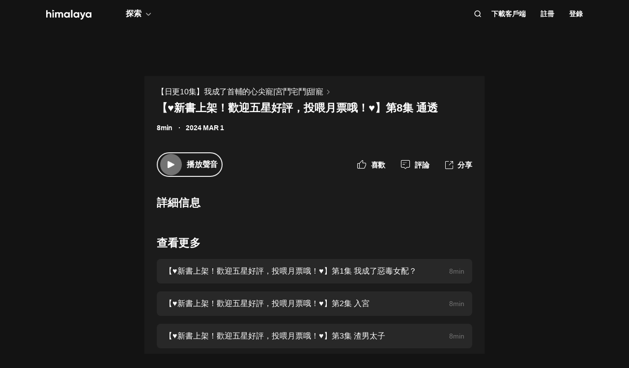

--- FILE ---
content_type: text/html; charset=utf-8
request_url: https://www.himalaya.com/episode/8-10-216483027
body_size: 19621
content:
<!DOCTYPE html><html lang="zh"><head><meta charSet="utf-8"/><meta content="webkit" name="renderer"/><meta http-equiv="x-dns-prefetch-control" content="on"/><meta http-equiv="X-UA-Compatible" content="IE=Edge,chrome=1"/><link rel="dns-prefetch" href="//s1.himalaya.com"/><link rel="dns-prefetch" href="//cdn.himalaya.com"/><link rel="dns-prefetch" href="//api.himalaya.com"/><link rel="dns-prefetch" href="//apisg.himalaya.com"/><meta name="viewport" content="width=device-width"/><meta name="google-site-verification" content="hGFuuGBh6ZfjR_q1Gsa7qmEvuIbLPpC0otRI7jztoM4"/><script>
  var vh = window.innerHeight * 0.01;
  document.documentElement.style.setProperty('--vh', vh + 'px');
</script><script>!function(){var analytics=window.analytics=window.analytics||[];if(!analytics.initialize)if(analytics.invoked)window.console&&console.error&&console.error("Segment snippet included twice.");else{analytics.invoked=!0;analytics.methods=["trackSubmit","trackClick","trackLink","trackForm","pageview","identify","reset","group","track","ready","alias","debug","page","once","off","on","addSourceMiddleware","addIntegrationMiddleware","setAnonymousId","addDestinationMiddleware"];analytics.factory=function(e){return function(){var t=Array.prototype.slice.call(arguments);t.unshift(e);analytics.push(t);return analytics}};for(var e=0;e<analytics.methods.length;e++){var key=analytics.methods[e];analytics[key]=analytics.factory(key)}
analytics.load=function(key,e){var t=document.createElement("script");t.type="text/javascript";t.async=!0;t.src="https://cdn.segment.com/analytics.js/v1/" + key + "/analytics.min.js";var n=document.getElementsByTagName("script")[0];n.parentNode.insertBefore(t,n);analytics._loadOptions=e};analytics._writeKey="QBvpT8UXPJk5NU20aYUEDunBSMQJlaIe";analytics.SNIPPET_VERSION="4.13.2";
analytics.load("QBvpT8UXPJk5NU20aYUEDunBSMQJlaIe");
}}();</script><script async="" src="https://www.googletagmanager.com/gtag/js?id=UA-119165824-3"></script><script>
  window.dataLayer = window.dataLayer || [];
  function gtag(){dataLayer.push(arguments);}
  gtag('js', new Date());

  gtag('config', 'UA-119165824-3');</script><script>window.fbAsyncInit = function()
{window.FB.init({
  appId: '380898640180831',
  autoLogAppEvents: true,
  xfbml: true,
  version: 'v12.0'
})}</script><script async="" defer="" crossorigin="anonymous" src="https://connect.facebook.net/en_US/sdk.js"></script><script defer="" src="https://res.wx.qq.com/connect/zh_CN/htmledition/js/wxLogin.js"></script><title>【♥新書上架！歡迎五星好評，投喂月票哦！♥】第8集 通透 -【有聲書】【日更10集】我成了首輔的心尖寵|宮鬥宅鬥|甜寵 | Himalaya有聲</title><meta property="fb:app_id" content="797171033818211"/><meta property="og:url" content="https://www.himalaya.com/episode/8-10-216483027"/><meta property="og:title" content="【♥新書上架！歡迎五星好評，投喂月票哦！♥】第8集 通透 -【有聲書】【日更10集】我成了首輔的心尖寵|宮鬥宅鬥|甜寵 | Himalaya有聲"/><meta property="og:description" content="【♥新書上架！歡迎五星好評，投喂月票哦！♥】第8集 通透 免費收聽。有聲書【日更10集】我成了首輔的心尖寵|宮鬥宅鬥|甜寵全集免費收聽。"/><meta property="og:image" content="http://imagev2.xmcdn.com/storages/30ca-audiofreehighqps/67/7D/GKwRINsJtbLbAASBkwKvatHc.jpg!op_type=3&amp;columns=640&amp;rows=640"/><meta property="og:image:width" content="290"/><meta property="og:image:height" content="290"/><meta property="og:type" content="music.song"/><meta name="twitter:title" content="【♥新書上架！歡迎五星好評，投喂月票哦！♥】第8集 通透 -【有聲書】【日更10集】我成了首輔的心尖寵|宮鬥宅鬥|甜寵 | Himalaya有聲"/><meta name="twitter:description" content="【♥新書上架！歡迎五星好評，投喂月票哦！♥】第8集 通透 免費收聽。有聲書【日更10集】我成了首輔的心尖寵|宮鬥宅鬥|甜寵全集免費收聽。"/><meta name="twitter:image" content="http://imagev2.xmcdn.com/storages/30ca-audiofreehighqps/67/7D/GKwRINsJtbLbAASBkwKvatHc.jpg!op_type=3&amp;columns=640&amp;rows=640"/><meta name="description" content="【♥新書上架！歡迎五星好評，投喂月票哦！♥】第8集 通透 免費收聽。有聲書【日更10集】我成了首輔的心尖寵|宮鬥宅鬥|甜寵全集免費收聽。"/><meta name="keywords" content="【日更10集】我成了首輔的心尖寵|宮鬥宅鬥|甜寵,有聲書,有聲小說,聽書,有聲讀物,免費收聽,himalaya,喜馬拉雅國際版"/><link rel="search" type="application/opensearchdescription+xml" href="/openSearch.xml" title="himalaya"/><link rel="canonical" href="https://www.himalaya.com/episode/8-10-216483027"/><script type="application/ld+json">{"@context":"https://schema.org","@graph":[{"@type":"WebSite","@id":"https://www.himalaya.com/tw#website","url":"https://www.himalaya.com/tw","name":"Himalaya有聲","description":"Himalaya作為優質有聲平台，提供使用者100,000+全球暢銷有聲書、有聲小說、世界名校英文課、業界專家課程等內容，讓你的生活更豐富。","inLanguage":"zh","publisher":{"@id":"https://www.himalaya.com/tw#organization"}},{"@type":"Organization","@id":"https://www.himalaya.com/tw#organization","name":"Himalaya有聲","url":"https://www.himalaya.com/tw","logo":"https://cdn.himalaya.com/5d687b70ccd34c1993e8300d815420e4.png?auth_key=4102416000-1234-0-40b6a1efa69496be639ce4668226e685","sameAs":["https://www.facebook.com/himalayalearning","https://twitter.com/himalaya_app"]}]}</script><meta name="next-head-count" content="34"/><link rel="preload" href="https://s1.himalaya.com/hmly-static/hmly-next-static/2.53.4/yx_public/_next/static/css/0984324805d135196975.css" as="style"/><link rel="stylesheet" href="https://s1.himalaya.com/hmly-static/hmly-next-static/2.53.4/yx_public/_next/static/css/0984324805d135196975.css" data-n-g=""/><link rel="preload" href="https://s1.himalaya.com/hmly-static/hmly-next-static/2.53.4/yx_public/_next/static/css/86e687fd3ffe02dec053.css" as="style"/><link rel="stylesheet" href="https://s1.himalaya.com/hmly-static/hmly-next-static/2.53.4/yx_public/_next/static/css/86e687fd3ffe02dec053.css" data-n-p=""/><link rel="preload" href="https://s1.himalaya.com/hmly-static/hmly-next-static/2.53.4/yx_public/_next/static/css/b4a6a3c35de2313260c7.css" as="style"/><link rel="stylesheet" href="https://s1.himalaya.com/hmly-static/hmly-next-static/2.53.4/yx_public/_next/static/css/b4a6a3c35de2313260c7.css" data-n-p=""/><noscript data-n-css=""></noscript><link rel="preload" href="https://s1.himalaya.com/hmly-static/hmly-next-static/2.53.4/yx_public/_next/static/chunks/main-cc15fd147b7fbea7cfe5.js" as="script"/><link rel="preload" href="https://s1.himalaya.com/hmly-static/hmly-next-static/2.53.4/yx_public/_next/static/chunks/webpack-4baece80eb702b4d69f3.js" as="script"/><link rel="preload" href="https://s1.himalaya.com/hmly-static/hmly-next-static/2.53.4/yx_public/_next/static/chunks/framework.0389e7e7bd92e015fd9c.js" as="script"/><link rel="preload" href="https://s1.himalaya.com/hmly-static/hmly-next-static/2.53.4/yx_public/_next/static/chunks/e82996df.9b450105b82cdf7e2ea2.js" as="script"/><link rel="preload" href="https://s1.himalaya.com/hmly-static/hmly-next-static/2.53.4/yx_public/_next/static/chunks/md5.73ad5b6a33fb5aedbfbf.js" as="script"/><link rel="preload" href="https://s1.himalaya.com/hmly-static/hmly-next-static/2.53.4/yx_public/_next/static/chunks/commons.d8fd0f4e9702fe60611c.js" as="script"/><link rel="preload" href="https://s1.himalaya.com/hmly-static/hmly-next-static/2.53.4/yx_public/_next/static/chunks/pages/_app-030fbc984fb582d9d925.js" as="script"/><link rel="preload" href="https://s1.himalaya.com/hmly-static/hmly-next-static/2.53.4/yx_public/_next/static/chunks/67800420a5138fcf739e8d69e50d1e57f892a4f0.d912e1fe289e3d02c867.js" as="script"/><link rel="preload" href="https://s1.himalaya.com/hmly-static/hmly-next-static/2.53.4/yx_public/_next/static/chunks/9ff72a95d82c32a7a659bb78fb6aab83bfa1f3e5.a0642c2d82d9c82d3d91.js" as="script"/><link rel="preload" href="https://s1.himalaya.com/hmly-static/hmly-next-static/2.53.4/yx_public/_next/static/chunks/eee9b9f5ddb4726bd49f5cecf04658f54f8abf94.b6897a826315ba16f098.js" as="script"/><link rel="preload" href="https://s1.himalaya.com/hmly-static/hmly-next-static/2.53.4/yx_public/_next/static/chunks/eee9b9f5ddb4726bd49f5cecf04658f54f8abf94_CSS.dd32408e2471bd10af40.js" as="script"/><link rel="preload" href="https://s1.himalaya.com/hmly-static/hmly-next-static/2.53.4/yx_public/_next/static/chunks/pages/episode/%5BepisodeName%5D-be2758766ebbf99a18f5.js" as="script"/></head><body><div id="__next"><script>
!(function(c,b,d,a){c[a]||(c[a]={});c[a].config={pid:"d26nqmnh5l@62d3d3a1af9336f",appType:"web",imgUrl:"https://retcode-us-west-1.arms.aliyuncs.com/r.png?",
sendResource:true,enableLinkTrace:true,behavior:true,useFmp:true,environment:'prod',release:"2.53.4",urlHelper: function name(page) {
const pageName = window.location.pathname;const reg = /\/([a-z\-_]+)/g;const matchArray = reg.exec(pageName);return matchArray[0] ? matchArray[0] +  '/**' : page;
},};with(b)with(body)with(insertBefore(createElement("script"),firstChild))setAttribute("crossorigin","",src=d)
})(window,document,"https://retcode.alicdn.com/retcode/bl.js","__bl");</script><div class="header-box"><div class="View_anchor__3grsi"></div><div class="View_headerContainer__2NSNb View_notTransparent__1Olon"><header class="View_header__3cC2o"><div class="View_logoContainer__2J2mr"><a class="View_href__1JI3o" aria-label="visit himalaya" title="himalaya" href="/tw"><div class="cat-iconsvg View_logo__2ykDD"><svg width="92" height="20" viewBox="0 0 92 20" fill="none" xmlns="http://www.w3.org/2000/svg"><path fill-rule="evenodd" clip-rule="evenodd" d="M52.7255 0H51.2202C50.8534 0 50.556 0.291062 50.556 0.650017V15.0441C50.556 15.4032 50.8534 15.6942 51.2202 15.6942H52.7255C53.0922 15.6942 53.3896 15.4032 53.3896 15.0441V0.650017C53.3896 0.291062 53.0922 0 52.7255 0ZM10.2575 9.09392V15.0441C10.2575 15.4031 9.96014 15.6942 9.59332 15.6942H8.08815C7.72133 15.6942 7.42396 15.4031 7.42396 15.0441V9.43802C7.42396 7.97619 6.52365 7.2237 5.24938 7.2237C3.86568 7.2237 2.83355 8.01933 2.83355 9.88954V15.0441C2.83355 15.4031 2.53618 15.6942 2.16936 15.6942H0.664191C0.297373 15.6942 0 15.4031 0 15.0441V1.29504C0 0.936011 0.297373 0.644949 0.664191 0.644949H2.16936C2.53618 0.644949 2.83355 0.936011 2.83355 1.29504V6.14864C3.49252 5.18116 4.63449 4.64367 6.10642 4.64367C8.4345 4.64367 10.2575 6.23461 10.2575 9.09392ZM13.3362 4.945H14.8415C15.2083 4.945 15.5056 5.23607 15.5056 5.5951V15.0442C15.5056 15.4031 15.2083 15.6942 14.8415 15.6942H13.3362C12.9694 15.6942 12.6721 15.4031 12.6721 15.0442V5.5951C12.6721 5.23607 12.9694 4.945 13.3362 4.945ZM34.3944 15.0441V9.07278C34.3944 6.38525 32.7474 4.64367 30.2434 4.64367C28.7494 4.64367 27.6515 5.2243 26.9705 6.19186C26.3556 5.20269 25.3451 4.64367 23.9834 4.64367C22.5777 4.64367 21.545 5.18116 20.9301 6.08436V5.59512C20.9301 5.23601 20.6329 4.94503 20.266 4.94503H18.7608C18.394 4.94503 18.0966 5.23601 18.0966 5.59512V15.0441C18.0966 15.4031 18.394 15.6942 18.7608 15.6942H20.266C20.6329 15.6942 20.9301 15.4031 20.9301 15.0441V9.65302C20.9301 8.04047 21.7868 7.2237 22.9949 7.2237C24.181 7.2237 24.84 7.99772 24.84 9.26616V15.0441C24.84 15.4031 25.1374 15.6942 25.5042 15.6942H27.0089C27.3758 15.6942 27.6731 15.4031 27.6731 15.0441V9.65302C27.6731 8.04047 28.464 7.2237 29.7162 7.2237C30.9023 7.2237 31.5609 7.99772 31.5609 9.26616V15.0441C31.5609 15.4031 31.8583 15.6942 32.2251 15.6942H33.7303C34.0971 15.6942 34.3944 15.4031 34.3944 15.0441ZM45.1549 10.3196C45.1549 8.51365 43.8589 7.28796 42.1017 7.28796C40.3664 7.28796 39.0704 8.51365 39.0704 10.3196C39.0704 12.1255 40.3664 13.3508 42.1017 13.3508C43.8589 13.3508 45.1549 12.1255 45.1549 10.3196ZM47.9884 5.5951V15.0442C47.9884 15.4031 47.691 15.6942 47.3242 15.6942H45.8191C45.4522 15.6942 45.1549 15.4031 45.1549 15.0442V14.4257C44.364 15.3933 43.1779 15.9951 41.5746 15.9951C38.6532 15.9951 36.2369 13.523 36.2369 10.3196C36.2369 7.11618 38.6532 4.64365 41.5746 4.64365C43.1779 4.64365 44.364 5.24597 45.1549 6.21345V5.5951C45.1549 5.23607 45.4522 4.945 45.8191 4.945H47.3242C47.691 4.945 47.9884 5.23607 47.9884 5.5951ZM64.3273 10.3196C64.3273 8.51365 63.0314 7.28796 61.2741 7.28796C59.5389 7.28796 58.2429 8.51365 58.2429 10.3196C58.2429 12.1255 59.5389 13.3508 61.2741 13.3508C63.0314 13.3508 64.3273 12.1255 64.3273 10.3196ZM67.1609 5.5951V15.0442C67.1609 15.4031 66.8635 15.6942 66.4967 15.6942H64.9915C64.6247 15.6942 64.3273 15.4031 64.3273 15.0442V14.4257C63.5364 15.3933 62.3503 15.9951 60.747 15.9951C57.8257 15.9951 55.4094 13.523 55.4094 10.3196C55.4094 7.11618 57.8257 4.64365 60.747 4.64365C62.3503 4.64365 63.5364 5.24597 64.3273 6.21345V5.5951C64.3273 5.23607 64.6247 4.945 64.9915 4.945H66.4967C66.8635 4.945 67.1609 5.23607 67.1609 5.5951ZM79.5959 5.81748C79.7536 5.39346 79.4327 4.945 78.9718 4.945H77.3692C77.0827 4.945 76.8285 5.12487 76.7386 5.3911L74.4508 12.1683L71.7599 5.36054C71.6609 5.1101 71.4148 4.945 71.1404 4.945H69.5009C69.0253 4.945 68.7039 5.41994 68.8894 5.84868L73.0014 15.3502C72.5473 16.5911 71.8976 17.2417 70.7293 17.3844C70.3881 17.4261 70.1237 17.6948 70.1237 18.0313V19.3464C70.1237 19.7154 70.4395 20.0147 70.8162 19.9994C73.2261 19.9013 74.8776 18.5266 75.9227 15.6942L79.5959 5.81748ZM89.1665 10.3196C89.1665 8.51365 87.8705 7.28796 86.1132 7.28796C84.378 7.28796 83.0821 8.51365 83.0821 10.3196C83.0821 12.1255 84.378 13.3508 86.1132 13.3508C87.8705 13.3508 89.1665 12.1255 89.1665 10.3196ZM92 5.5951V15.0442C92 15.4031 91.7026 15.6942 91.3358 15.6942H89.8306C89.4638 15.6942 89.1665 15.4031 89.1665 15.0442V14.4257C88.3756 15.3933 87.1895 15.9951 85.5862 15.9951C82.6648 15.9951 80.2485 13.523 80.2485 10.3196C80.2485 7.11618 82.6648 4.64365 85.5862 4.64365C87.1895 4.64365 88.3756 5.24597 89.1665 6.21345V5.5951C89.1665 5.23607 89.4638 4.945 89.8306 4.945H91.3358C91.7026 4.945 92 5.23607 92 5.5951ZM12.4066 3.15632V0.629178C12.4066 0.167046 12.9035 -0.133602 13.3259 0.0730641L15.9078 1.33664C16.376 1.56578 16.376 2.21972 15.9078 2.44879L13.3259 3.71244C12.9035 3.9191 12.4066 3.61853 12.4066 3.15632Z" fill="white"></path></svg></div></a></div><div class="View_nav__5_OUS"><div class="View_navItem__1EWzp View_explore__Cvrcw"><div class="explore_explore__3NRiO"><p class="explore_text__1S1ar">探索</p><div class="explore_explorePopUp__1vI-r explore_fadeOut__2muHW"><div class="hmly-flex-c hmly-w100"><div class="cat-loading cat-loading-circle" style="width:30px;height:30px;border-color:#fff;border-width:2px;border-bottom-color:transparent"></div></div></div></div></div><div class="View_navRight__2l12d"><i class="cat-icon cat-icon-search View_searchIcon__3rXVY"></i><a class="View_navItem__1EWzp View_cursor__27upX" href="/download">下載客戶端</a><div class="View_navItem__1EWzp View_avatar__8KZ-M"><div class="View_hmlyAvatar__3HDxw"><ul class="View_user__3l3AB"><li class="View_item__ne91Q View_register__3k0XF"><a class="View_link1__1PTwL">註冊</a></li><li class="View_item__ne91Q"><a class="View_link1__1PTwL" href="/login">登錄</a></li></ul></div></div></div></div></header></div></div><div class="hmly-dark View_mainPC__3m6XW"><div class="View_episodes__wYdAT"><div class="View_container__Dr0zH"><a class="View_albumLinkW__1l4m5" href="/courses/10-4268349"><span class="View_albumLink__2qFk8">【日更10集】我成了首輔的心尖寵|宮鬥宅鬥|甜寵</span><i class="cat-icon cat-icon-right View_right__m9Kfs"></i></a><p class="View_episodeLink__2e0tG">【♥新書上架！歡迎五星好評，投喂月票哦！♥】第8集 通透</p><div class="View_time__mOOOe"><span>8min</span><span class="View_createTime__KbaQu">2024 MAR 1</span></div><div class="View_controlBox__3bxP9"><div class="View_ctrlL__3MEAH"><button class="player-btn_playBtn__1cHt7 View_playBtn__3H0Ze"><div class="player-btn_iconWrapper__D7KcS"><span class="player-btn_iconPlay__2J14D"></span></div></button><span class="View_playEpisode__29ant">播放聲音</span></div><div class="View_ctrlR__2V5eR"><div class="View_ctrlItem__3uy6r"><i class="cat-icon cat-icon-like View_itemIcon__1tWpr"></i><span class="View_itemText__3ncWn">喜歡</span></div><div class="View_ctrlItem__3uy6r"><i class="cat-icon cat-icon-comment View_itemIcon__1tWpr"></i><span class="View_itemText__3ncWn">評論</span></div><div class="View_ctrlItem__3uy6r"><i class="cat-icon cat-icon-share View_itemIcon__1tWpr View_shareIcon__dGHPW"></i><span class="View_itemText__3ncWn">分享</span></div></div></div><h4 class="View_dTitle__3sw0L">詳細信息</h4><div class="View_dContent__1McuZ"></div><div><h4 class="View_seeMore__2jt2U">查看更多</h4><div><a class="View_item__3jtJY" href="/episode/1-216483020"><p class="View_title__3hIcn" title="【♥新書上架！歡迎五星好評，投喂月票哦！♥】第1集 我成了惡毒女配？">【♥新書上架！歡迎五星好評，投喂月票哦！♥】第1集 我成了惡毒女配？</p><span class="View_duration__3dr8Y">8min</span></a><a class="View_item__3jtJY" href="/episode/2-216483021"><p class="View_title__3hIcn" title="【♥新書上架！歡迎五星好評，投喂月票哦！♥】第2集 入宮">【♥新書上架！歡迎五星好評，投喂月票哦！♥】第2集 入宮</p><span class="View_duration__3dr8Y">8min</span></a><a class="View_item__3jtJY" href="/episode/3-216483022"><p class="View_title__3hIcn" title="【♥新書上架！歡迎五星好評，投喂月票哦！♥】第3集 渣男太子">【♥新書上架！歡迎五星好評，投喂月票哦！♥】第3集 渣男太子</p><span class="View_duration__3dr8Y">8min</span></a><a class="View_item__3jtJY" href="/episode/4-216483023"><p class="View_title__3hIcn" title="【♥新書上架！歡迎五星好評，投喂月票哦！♥】第4集 撲倒">【♥新書上架！歡迎五星好評，投喂月票哦！♥】第4集 撲倒</p><span class="View_duration__3dr8Y">8min</span></a><a class="View_item__3jtJY" href="/episode/5-216483024"><p class="View_title__3hIcn" title="【♥新書上架！歡迎五星好評，投喂月票哦！♥】第5集 以絕后患">【♥新書上架！歡迎五星好評，投喂月票哦！♥】第5集 以絕后患</p><span class="View_duration__3dr8Y">8min</span></a><a class="View_item__3jtJY" href="/episode/6-216483025"><p class="View_title__3hIcn" title="【♥新書上架！歡迎五星好評，投喂月票哦！♥】第6集 坦誠交代">【♥新書上架！歡迎五星好評，投喂月票哦！♥】第6集 坦誠交代</p><span class="View_duration__3dr8Y">8min</span></a><a class="View_item__3jtJY" href="/episode/7-216483026"><p class="View_title__3hIcn" title="【♥新書上架！歡迎五星好評，投喂月票哦！♥】第7集 玉面修羅">【♥新書上架！歡迎五星好評，投喂月票哦！♥】第7集 玉面修羅</p><span class="View_duration__3dr8Y">8min</span></a><a class="View_item__3jtJY" href="/episode/8-216483027"><p class="View_title__3hIcn" title="【♥新書上架！歡迎五星好評，投喂月票哦！♥】第8集 通透">【♥新書上架！歡迎五星好評，投喂月票哦！♥】第8集 通透</p><span class="View_duration__3dr8Y">8min</span></a></div></div></div></div></div><footer class="View_hmlyFooter__3S-el"><div class="View_container__2xRsY"><div class="View_top__3i320"><div class="View_left__2qZKf"><a class="View_logo__2CNVC" aria-label="visit himalaya" href="/"><div class="cat-iconsvg View_logo__2CNVC"><svg width="92" height="20" viewBox="0 0 92 20" fill="none" xmlns="http://www.w3.org/2000/svg"><path fill-rule="evenodd" clip-rule="evenodd" d="M52.7255 0H51.2202C50.8534 0 50.556 0.291062 50.556 0.650017V15.0441C50.556 15.4032 50.8534 15.6942 51.2202 15.6942H52.7255C53.0922 15.6942 53.3896 15.4032 53.3896 15.0441V0.650017C53.3896 0.291062 53.0922 0 52.7255 0ZM10.2575 9.09392V15.0441C10.2575 15.4031 9.96014 15.6942 9.59332 15.6942H8.08815C7.72133 15.6942 7.42396 15.4031 7.42396 15.0441V9.43802C7.42396 7.97619 6.52365 7.2237 5.24938 7.2237C3.86568 7.2237 2.83355 8.01933 2.83355 9.88954V15.0441C2.83355 15.4031 2.53618 15.6942 2.16936 15.6942H0.664191C0.297373 15.6942 0 15.4031 0 15.0441V1.29504C0 0.936011 0.297373 0.644949 0.664191 0.644949H2.16936C2.53618 0.644949 2.83355 0.936011 2.83355 1.29504V6.14864C3.49252 5.18116 4.63449 4.64367 6.10642 4.64367C8.4345 4.64367 10.2575 6.23461 10.2575 9.09392ZM13.3362 4.945H14.8415C15.2083 4.945 15.5056 5.23607 15.5056 5.5951V15.0442C15.5056 15.4031 15.2083 15.6942 14.8415 15.6942H13.3362C12.9694 15.6942 12.6721 15.4031 12.6721 15.0442V5.5951C12.6721 5.23607 12.9694 4.945 13.3362 4.945ZM34.3944 15.0441V9.07278C34.3944 6.38525 32.7474 4.64367 30.2434 4.64367C28.7494 4.64367 27.6515 5.2243 26.9705 6.19186C26.3556 5.20269 25.3451 4.64367 23.9834 4.64367C22.5777 4.64367 21.545 5.18116 20.9301 6.08436V5.59512C20.9301 5.23601 20.6329 4.94503 20.266 4.94503H18.7608C18.394 4.94503 18.0966 5.23601 18.0966 5.59512V15.0441C18.0966 15.4031 18.394 15.6942 18.7608 15.6942H20.266C20.6329 15.6942 20.9301 15.4031 20.9301 15.0441V9.65302C20.9301 8.04047 21.7868 7.2237 22.9949 7.2237C24.181 7.2237 24.84 7.99772 24.84 9.26616V15.0441C24.84 15.4031 25.1374 15.6942 25.5042 15.6942H27.0089C27.3758 15.6942 27.6731 15.4031 27.6731 15.0441V9.65302C27.6731 8.04047 28.464 7.2237 29.7162 7.2237C30.9023 7.2237 31.5609 7.99772 31.5609 9.26616V15.0441C31.5609 15.4031 31.8583 15.6942 32.2251 15.6942H33.7303C34.0971 15.6942 34.3944 15.4031 34.3944 15.0441ZM45.1549 10.3196C45.1549 8.51365 43.8589 7.28796 42.1017 7.28796C40.3664 7.28796 39.0704 8.51365 39.0704 10.3196C39.0704 12.1255 40.3664 13.3508 42.1017 13.3508C43.8589 13.3508 45.1549 12.1255 45.1549 10.3196ZM47.9884 5.5951V15.0442C47.9884 15.4031 47.691 15.6942 47.3242 15.6942H45.8191C45.4522 15.6942 45.1549 15.4031 45.1549 15.0442V14.4257C44.364 15.3933 43.1779 15.9951 41.5746 15.9951C38.6532 15.9951 36.2369 13.523 36.2369 10.3196C36.2369 7.11618 38.6532 4.64365 41.5746 4.64365C43.1779 4.64365 44.364 5.24597 45.1549 6.21345V5.5951C45.1549 5.23607 45.4522 4.945 45.8191 4.945H47.3242C47.691 4.945 47.9884 5.23607 47.9884 5.5951ZM64.3273 10.3196C64.3273 8.51365 63.0314 7.28796 61.2741 7.28796C59.5389 7.28796 58.2429 8.51365 58.2429 10.3196C58.2429 12.1255 59.5389 13.3508 61.2741 13.3508C63.0314 13.3508 64.3273 12.1255 64.3273 10.3196ZM67.1609 5.5951V15.0442C67.1609 15.4031 66.8635 15.6942 66.4967 15.6942H64.9915C64.6247 15.6942 64.3273 15.4031 64.3273 15.0442V14.4257C63.5364 15.3933 62.3503 15.9951 60.747 15.9951C57.8257 15.9951 55.4094 13.523 55.4094 10.3196C55.4094 7.11618 57.8257 4.64365 60.747 4.64365C62.3503 4.64365 63.5364 5.24597 64.3273 6.21345V5.5951C64.3273 5.23607 64.6247 4.945 64.9915 4.945H66.4967C66.8635 4.945 67.1609 5.23607 67.1609 5.5951ZM79.5959 5.81748C79.7536 5.39346 79.4327 4.945 78.9718 4.945H77.3692C77.0827 4.945 76.8285 5.12487 76.7386 5.3911L74.4508 12.1683L71.7599 5.36054C71.6609 5.1101 71.4148 4.945 71.1404 4.945H69.5009C69.0253 4.945 68.7039 5.41994 68.8894 5.84868L73.0014 15.3502C72.5473 16.5911 71.8976 17.2417 70.7293 17.3844C70.3881 17.4261 70.1237 17.6948 70.1237 18.0313V19.3464C70.1237 19.7154 70.4395 20.0147 70.8162 19.9994C73.2261 19.9013 74.8776 18.5266 75.9227 15.6942L79.5959 5.81748ZM89.1665 10.3196C89.1665 8.51365 87.8705 7.28796 86.1132 7.28796C84.378 7.28796 83.0821 8.51365 83.0821 10.3196C83.0821 12.1255 84.378 13.3508 86.1132 13.3508C87.8705 13.3508 89.1665 12.1255 89.1665 10.3196ZM92 5.5951V15.0442C92 15.4031 91.7026 15.6942 91.3358 15.6942H89.8306C89.4638 15.6942 89.1665 15.4031 89.1665 15.0442V14.4257C88.3756 15.3933 87.1895 15.9951 85.5862 15.9951C82.6648 15.9951 80.2485 13.523 80.2485 10.3196C80.2485 7.11618 82.6648 4.64365 85.5862 4.64365C87.1895 4.64365 88.3756 5.24597 89.1665 6.21345V5.5951C89.1665 5.23607 89.4638 4.945 89.8306 4.945H91.3358C91.7026 4.945 92 5.23607 92 5.5951ZM12.4066 3.15632V0.629178C12.4066 0.167046 12.9035 -0.133602 13.3259 0.0730641L15.9078 1.33664C16.376 1.56578 16.376 2.21972 15.9078 2.44879L13.3259 3.71244C12.9035 3.9191 12.4066 3.61853 12.4066 3.15632Z" fill="white"></path></svg></div></a><div class="View_langContainer__v6Vjh"><div class="lang_countrySelect__1aRqP"><div><div class="country-drop_selectInfo__2b37v">選擇您的地區</div><div class="country-drop_countryName__2VIUv">United States</div></div></div></div><a class="social_link__2_frQ" href="https://www.facebook.com/himalayalearning" target="_blank" rel="noreferrer"><div class="cat-lazy cat-lazy-img social_logo__36dCD"><div class="cat-lazy-img-container pdr_1"><div class="cat-lazy-img-box" style="background-color:#282828"><img src="[data-uri]" alt="facebook" class="rectangle"/></div></div></div></a><a class="social_link__2_frQ" href="https://twitter.com/himalaya_app" target="_blank" rel="noreferrer"><div class="cat-lazy cat-lazy-img social_logo__36dCD"><div class="cat-lazy-img-container pdr_1"><div class="cat-lazy-img-box" style="background-color:#282828"><img src="[data-uri]" alt="twitter" class="rectangle"/></div></div></div></a></div><div><div class="website_webSiteLink__1DcFC"><div class="website_company__1bCoW"><span class="website_companyTitle__2lvjE">公司信息</span><div class="website_link___GLT6"><a href="/about">關於我們</a></div><div class="website_link___GLT6"></div><div class="website_link___GLT6"></div><div class="website_link___GLT6"><a class="contact-us" href="mailto:support@himalaya.com" title="聯繫我們" target="_blank" rel="noreferrer">聯繫我們</a></div></div><div class="website_communities__El4n9"><span class="website_communitiesTitle__1EHqm">社區</span><div class="website_link___GLT6"><a href="https://medium.com/@himalaya" target="_blank" rel="noreferrer">媒體</a></div><div class="website_link___GLT6"><a target="_blank" rel="noreferrer" href="/redeem">兌換權益</a></div></div></div><div class="download_downloadApp__WGIYY" id="download"><p class="download_title__1ZYqe">下載客戶端</p><div class="download-icon"><div class="download_androidBox__22txT"><a class="View_android__316IO" target="_blank" href=""><div class="cat-lazy cat-lazy-img fit"><div class="cat-lazy-img-container" style="padding-bottom:32.59%"><div class="cat-lazy-img-box" style="background-color:#282828"><img src="[data-uri]" alt="google play" class="rectangle"/></div></div></div></a></div><div class="download_appleBox__2H322"><a class="View_apple__3XEyu" target="_blank" href=""><div class="cat-lazy cat-lazy-img fit"><div class="cat-lazy-img-container" style="padding-bottom:32.59%"><div class="cat-lazy-img-box" style="background-color:#282828"><img src="[data-uri]" alt="app store" class="rectangle"/></div></div></div></a></div></div></div></div></div><div class="View_bottom__31bxO"><p>© 2026 Himalaya Media, Inc. 保留所有權利。</p><div><a class="basic_link__234b8" href="/privacy">隱私政策</a><a class="basic_link__234b8" href="/term">使用條款</a><a class="basic_link__234b8" href="/faq">常見問題回答</a></div></div></div></footer></div><script id="__NEXT_DATA__" type="application/json">{"props":{"pageProps":{"episodeInfo":{"userSource":2,"downloadSize":1982738,"downloadUrl":"http://download.ali.xmcdn.com/storages/7647-audiofreehighqps/44/5F/GKwRIaIJ_9pXAB5BTwLK6YMZ.aac","playUrl32":"http://openaudio.cos.tx.xmcdn.com/storages/7a0c-audiofreehighqps/32/41/GKwRIMAJ_9pmAB5BEgLK6YdU.mp3","isAuthorized":true,"activityId":0,"coverSmall":"http://imagev2.xmcdn.com/storages/30ca-audiofreehighqps/67/7D/GKwRINsJtbLbAASBkwKvatHc.jpg!op_type=3\u0026columns=640\u0026rows=640","processState":2,"playUrl64":"http://openaudio.cos.tx.xmcdn.com/storages/a972-audiofreehighqps/76/2A/GKwRIUEJ_9pwADyBJgLK6Yox.mp3","playPathHq":"","playtimes":2,"albumId":4268349,"status":1,"categoryId":169,"coverLarge":"http://imagev2.xmcdn.com/storages/30ca-audiofreehighqps/67/7D/GKwRINsJtbLbAASBkwKvatHc.jpg!op_type=3\u0026columns=640\u0026rows=640","isPaid":false,"title":"【♥新書上架！歡迎五星好評，投喂月票哦！♥】第8集 通透","createdAt":1709267402000,"downloadAacSize":1535058,"id":216483027,"trackId":216483027,"uid":6477110,"coverMiddle":"http://imagev2.xmcdn.com/storages/30ca-audiofreehighqps/67/7D/GKwRINsJtbLbAASBkwKvatHc.jpg!op_type=3\u0026columns=640\u0026rows=640","isPublic":true,"isDeleted":false,"duration":495,"downloadAacUrl":"http://openaudio.cos.tx.xmcdn.com/storages/11bd-audiofreehighqps/C4/E1/GKwRIasJ_9pWABdsUgLK6YLF.m4a","isFree":true,"playPathAacv164":"http://openaudio.cos.tx.xmcdn.com/storages/6ae2-audiofreehighqps/09/4D/GKwRIJEJ_9pFAD099ALK6XyS.m4a","playPathAacv224":"http://openaudio.cos.tx.xmcdn.com/storages/11bd-audiofreehighqps/C4/E1/GKwRIasJ_9pWABdsUgLK6YLF.m4a","thumbUpCounts":0,"visibleType":0,"comments":0,"shares":0,"likes":0,"explicit":0,"secondCategory":{"id":169,"title":"小說","seoTitle":"Fiction"},"albumTitle":"【日更10集】我成了首輔的心尖寵|宮鬥宅鬥|甜寵","albumTagList":[{"id":1240,"title":"小說","template":4,"sort":1},{"id":1250,"title":"免費專區","template":4,"sort":35},{"id":29,"title":"Album To Course","template":3,"sort":0}]},"episodeList":[{"userSource":2,"downloadSize":2080122,"downloadUrl":"http://download.ali.xmcdn.com/storages/d984-audiofreehighqps/F1/D0/GKwRIasJ_9pHAB--QwLK6X1G.aac","playUrl32":"http://openaudio.cos.tx.xmcdn.com/storages/8fb7-audiofreehighqps/AA/C1/GKwRIRwJ_9pYAB-9egLK6YNd.mp3","isAuthorized":true,"activityId":0,"coverSmall":"http://imagev2.xmcdn.com/storages/30ca-audiofreehighqps/67/7D/GKwRINsJtbLbAASBkwKvatHc.jpg!op_type=3\u0026columns=640\u0026rows=640","processState":2,"playUrl64":"http://openaudio.cos.tx.xmcdn.com/storages/c251-audiofreehighqps/58/A1/GKwRIRwJ_9pkAD959wLK6Ya2.mp3","playPathHq":"","albumId":4268349,"status":1,"categoryId":169,"coverLarge":"http://imagev2.xmcdn.com/storages/30ca-audiofreehighqps/67/7D/GKwRINsJtbLbAASBkwKvatHc.jpg!op_type=3\u0026columns=640\u0026rows=640","isPaid":false,"title":"【♥新書上架！歡迎五星好評，投喂月票哦！♥】第1集 我成了惡毒女配？","createdAt":1709267402000,"downloadAacSize":1610521,"id":216483020,"trackId":216483020,"uid":6477110,"coverMiddle":"http://imagev2.xmcdn.com/storages/30ca-audiofreehighqps/67/7D/GKwRINsJtbLbAASBkwKvatHc.jpg!op_type=3\u0026columns=640\u0026rows=640","isPublic":true,"isDeleted":false,"duration":519,"downloadAacUrl":"http://openaudio.cos.tx.xmcdn.com/storages/8b4f-audiofreehighqps/01/CB/GKwRIaIJ_9pGABiTGQLK6Xzt.m4a","isFree":true,"playPathAacv164":"http://openaudio.cos.tx.xmcdn.com/storages/f69a-audiofreehighqps/62/06/GKwRIaIJ_9o_AEBA7ALK6Xoy.m4a","playPathAacv224":"http://openaudio.cos.tx.xmcdn.com/storages/8b4f-audiofreehighqps/01/CB/GKwRIaIJ_9pGABiTGQLK6Xzt.m4a","visibleType":0,"explicit":0,"secondCategory":{"id":169,"title":"小說","seoTitle":"Fiction"},"albumTagList":[{"id":1240,"title":"小說","template":4,"sort":1},{"id":1250,"title":"免費專區","template":4,"sort":35},{"id":29,"title":"Album To Course","template":3,"sort":0}]},{"userSource":2,"downloadSize":2085660,"downloadUrl":"http://download.ali.xmcdn.com/storages/1766-audiofreehighqps/C3/FB/GKwRIJEJ_9qFAB_TTgLK6Y-X.aac","playUrl32":"http://openaudio.cos.tx.xmcdn.com/storages/f84c-audiofreehighqps/66/88/GKwRIRwJ_9qVAB_THALK6ZSh.mp3","isAuthorized":true,"activityId":0,"coverSmall":"http://imagev2.xmcdn.com/storages/30ca-audiofreehighqps/67/7D/GKwRINsJtbLbAASBkwKvatHc.jpg!op_type=3\u0026columns=640\u0026rows=640","processState":2,"playUrl64":"http://openaudio.cos.tx.xmcdn.com/storages/9d1d-audiofreehighqps/D7/48/GKwRIaIJ_9qdAD-lOwLK6Zfa.mp3","playPathHq":"","albumId":4268349,"status":1,"categoryId":169,"coverLarge":"http://imagev2.xmcdn.com/storages/30ca-audiofreehighqps/67/7D/GKwRINsJtbLbAASBkwKvatHc.jpg!op_type=3\u0026columns=640\u0026rows=640","isPaid":false,"title":"【♥新書上架！歡迎五星好評，投喂月票哦！♥】第2集 入宮","createdAt":1709267402000,"downloadAacSize":1614673,"id":216483021,"trackId":216483021,"uid":6477110,"coverMiddle":"http://imagev2.xmcdn.com/storages/30ca-audiofreehighqps/67/7D/GKwRINsJtbLbAASBkwKvatHc.jpg!op_type=3\u0026columns=640\u0026rows=640","isPublic":true,"isDeleted":false,"duration":521,"downloadAacUrl":"http://openaudio.cos.tx.xmcdn.com/storages/8397-audiofreehighqps/E7/94/GKwRIaIJ_9qEABijUQLK6Y9t.m4a","isFree":true,"playPathAacv164":"http://openaudio.cos.tx.xmcdn.com/storages/72bd-audiofreehighqps/26/90/GKwRIMAJ_9pYAEBrcgLK6YNT.m4a","playPathAacv224":"http://openaudio.cos.tx.xmcdn.com/storages/8397-audiofreehighqps/E7/94/GKwRIaIJ_9qEABijUQLK6Y9t.m4a","visibleType":0,"explicit":0,"secondCategory":{"id":169,"title":"小說","seoTitle":"Fiction"},"albumTagList":[{"id":1240,"title":"小說","template":4,"sort":1},{"id":1250,"title":"免費專區","template":4,"sort":35},{"id":29,"title":"Album To Course","template":3,"sort":0}]},{"userSource":2,"downloadSize":2021713,"downloadUrl":"http://download.ali.xmcdn.com/storages/b769-audiofreehighqps/0C/5E/GKwRIRwJ_9pqAB7ZsALK6Yha.aac","playUrl32":"http://openaudio.cos.tx.xmcdn.com/storages/52ce-audiofreehighqps/E3/BB/GKwRIW4J_9p4AB7ZUQLK6YyI.mp3","isAuthorized":true,"activityId":0,"coverSmall":"http://imagev2.xmcdn.com/storages/30ca-audiofreehighqps/67/7D/GKwRINsJtbLbAASBkwKvatHc.jpg!op_type=3\u0026columns=640\u0026rows=640","processState":2,"playUrl64":"http://openaudio.cos.tx.xmcdn.com/storages/249b-audiofreehighqps/F2/E5/GKwRIJIJ_9qFAD2xpALK6Y-N.mp3","playPathHq":"","albumId":4268349,"status":1,"categoryId":169,"coverLarge":"http://imagev2.xmcdn.com/storages/30ca-audiofreehighqps/67/7D/GKwRINsJtbLbAASBkwKvatHc.jpg!op_type=3\u0026columns=640\u0026rows=640","isPaid":false,"title":"【♥新書上架！歡迎五星好評，投喂月票哦！♥】第3集 渣男太子","createdAt":1709267402000,"downloadAacSize":1565239,"id":216483022,"trackId":216483022,"uid":6477110,"coverMiddle":"http://imagev2.xmcdn.com/storages/30ca-audiofreehighqps/67/7D/GKwRINsJtbLbAASBkwKvatHc.jpg!op_type=3\u0026columns=640\u0026rows=640","isPublic":true,"isDeleted":false,"duration":505,"downloadAacUrl":"http://openaudio.cos.tx.xmcdn.com/storages/fa11-audiofreehighqps/43/B4/GKwRIMAJ_9pkABfiNwLK6Ya8.m4a","isFree":true,"playPathAacv164":"http://openaudio.cos.tx.xmcdn.com/storages/7d05-audiofreehighqps/BE/CE/GKwRIUEJ_9pJAD5yUwLK6X4H.m4a","playPathAacv224":"http://openaudio.cos.tx.xmcdn.com/storages/fa11-audiofreehighqps/43/B4/GKwRIMAJ_9pkABfiNwLK6Ya8.m4a","visibleType":0,"explicit":0,"secondCategory":{"id":169,"title":"小說","seoTitle":"Fiction"},"albumTagList":[{"id":1240,"title":"小說","template":4,"sort":1},{"id":1250,"title":"免費專區","template":4,"sort":35},{"id":29,"title":"Album To Course","template":3,"sort":0}]},{"userSource":2,"downloadSize":2041670,"downloadUrl":"http://download.ali.xmcdn.com/storages/00f0-audiofreehighqps/04/75/GKwRIasJ_9qLAB8nVQLK6ZE-.aac","playUrl32":"http://openaudio.cos.tx.xmcdn.com/storages/9c34-audiofreehighqps/38/7F/GKwRINsJ_9qmAB8nRgLK6Zsk.mp3","isAuthorized":true,"activityId":0,"coverSmall":"http://imagev2.xmcdn.com/storages/30ca-audiofreehighqps/67/7D/GKwRINsJtbLbAASBkwKvatHc.jpg!op_type=3\u0026columns=640\u0026rows=640","processState":2,"playUrl64":"http://openaudio.cos.tx.xmcdn.com/storages/30af-audiofreehighqps/7F/70/GKwRIMAJ_9qlAD5NjwLK6Zp2.mp3","playPathHq":"","albumId":4268349,"status":1,"categoryId":169,"coverLarge":"http://imagev2.xmcdn.com/storages/30ca-audiofreehighqps/67/7D/GKwRINsJtbLbAASBkwKvatHc.jpg!op_type=3\u0026columns=640\u0026rows=640","isPaid":false,"title":"【♥新書上架！歡迎五星好評，投喂月票哦！♥】第4集 撲倒","createdAt":1709267402000,"downloadAacSize":1580619,"id":216483023,"trackId":216483023,"uid":6477110,"coverMiddle":"http://imagev2.xmcdn.com/storages/30ca-audiofreehighqps/67/7D/GKwRINsJtbLbAASBkwKvatHc.jpg!op_type=3\u0026columns=640\u0026rows=640","isPublic":true,"isDeleted":false,"duration":510,"downloadAacUrl":"http://openaudio.cos.tx.xmcdn.com/storages/78d3-audiofreehighqps/35/44/GKwRIW4J_9qHABgeSwLK6Y_1.m4a","isFree":true,"playPathAacv164":"http://openaudio.cos.tx.xmcdn.com/storages/795a-audiofreehighqps/77/0E/GKwRIasJ_9pcAD8PdALK6YR6.m4a","playPathAacv224":"http://openaudio.cos.tx.xmcdn.com/storages/78d3-audiofreehighqps/35/44/GKwRIW4J_9qHABgeSwLK6Y_1.m4a","visibleType":0,"explicit":0,"secondCategory":{"id":169,"title":"小說","seoTitle":"Fiction"},"albumTagList":[{"id":1240,"title":"小說","template":4,"sort":1},{"id":1250,"title":"免費專區","template":4,"sort":35},{"id":29,"title":"Album To Course","template":3,"sort":0}]},{"userSource":2,"downloadSize":2064658,"downloadUrl":"http://download.ali.xmcdn.com/storages/e7f0-audiofreehighqps/9E/40/GKwRIJEJ_9peAB-BTwLK6YUS.aac","playUrl32":"http://openaudio.cos.tx.xmcdn.com/storages/b7ed-audiofreehighqps/10/FD/GKwRIasJ_9pvAB-BEgLK6Ynj.mp3","isAuthorized":true,"activityId":0,"coverSmall":"http://imagev2.xmcdn.com/storages/30ca-audiofreehighqps/67/7D/GKwRINsJtbLbAASBkwKvatHc.jpg!op_type=3\u0026columns=640\u0026rows=640","processState":2,"playUrl64":"http://openaudio.cos.tx.xmcdn.com/storages/87aa-audiofreehighqps/96/9E/GKwRIaIJ_9p5AD8BJgLK6Yzy.mp3","playPathHq":"","albumId":4268349,"status":1,"categoryId":169,"coverLarge":"http://imagev2.xmcdn.com/storages/30ca-audiofreehighqps/67/7D/GKwRINsJtbLbAASBkwKvatHc.jpg!op_type=3\u0026columns=640\u0026rows=640","isPaid":false,"title":"【♥新書上架！歡迎五星好評，投喂月票哦！♥】第5集 以絕后患","createdAt":1709267402000,"downloadAacSize":1598438,"id":216483024,"trackId":216483024,"uid":6477110,"coverMiddle":"http://imagev2.xmcdn.com/storages/30ca-audiofreehighqps/67/7D/GKwRINsJtbLbAASBkwKvatHc.jpg!op_type=3\u0026columns=640\u0026rows=640","isPublic":true,"isDeleted":false,"duration":516,"downloadAacUrl":"http://openaudio.cos.tx.xmcdn.com/storages/c840-audiofreehighqps/0B/1A/GKwRIW4J_9pfABhj5gLK6YVR.m4a","isFree":true,"playPathAacv164":"http://openaudio.cos.tx.xmcdn.com/storages/9e17-audiofreehighqps/FB/DF/GKwRINsJ_9pGAD_FiALK6Xz_.m4a","playPathAacv224":"http://openaudio.cos.tx.xmcdn.com/storages/c840-audiofreehighqps/0B/1A/GKwRIW4J_9pfABhj5gLK6YVR.m4a","visibleType":0,"explicit":0,"secondCategory":{"id":169,"title":"小說","seoTitle":"Fiction"},"albumTagList":[{"id":1240,"title":"小說","template":4,"sort":1},{"id":1250,"title":"免費專區","template":4,"sort":35},{"id":29,"title":"Album To Course","template":3,"sort":0}]},{"userSource":2,"downloadSize":2004263,"downloadUrl":"http://download.ali.xmcdn.com/storages/f534-audiofreehighqps/E8/C0/GKwRIasJ_9pzAB6VewLK6Ys7.aac","playUrl32":"http://openaudio.cos.tx.xmcdn.com/storages/18f6-audiofreehighqps/98/1B/GKwRIRwJ_9qFAB6VJwLK6Y-E.mp3","isAuthorized":true,"activityId":0,"coverSmall":"http://imagev2.xmcdn.com/storages/30ca-audiofreehighqps/67/7D/GKwRINsJtbLbAASBkwKvatHc.jpg!op_type=3\u0026columns=640\u0026rows=640","processState":2,"playUrl64":"http://openaudio.cos.tx.xmcdn.com/storages/a20b-audiofreehighqps/DD/D6/GKwRIJIJ_9qQAD0pUALK6ZMW.mp3","playPathHq":"","albumId":4268349,"status":1,"categoryId":169,"coverLarge":"http://imagev2.xmcdn.com/storages/30ca-audiofreehighqps/67/7D/GKwRINsJtbLbAASBkwKvatHc.jpg!op_type=3\u0026columns=640\u0026rows=640","isPaid":false,"title":"【♥新書上架！歡迎五星好評，投喂月票哦！♥】第6集 坦誠交代","createdAt":1709267402000,"downloadAacSize":1551731,"id":216483025,"trackId":216483025,"uid":6477110,"coverMiddle":"http://imagev2.xmcdn.com/storages/30ca-audiofreehighqps/67/7D/GKwRINsJtbLbAASBkwKvatHc.jpg!op_type=3\u0026columns=640\u0026rows=640","isPublic":true,"isDeleted":false,"duration":501,"downloadAacUrl":"http://openaudio.cos.tx.xmcdn.com/storages/aebc-audiofreehighqps/33/C4/GKwRIJEJ_9p3ABetcwLK6Ywl.m4a","isFree":true,"playPathAacv164":"http://openaudio.cos.tx.xmcdn.com/storages/6037-audiofreehighqps/69/0C/GKwRIasJ_9pUAD3oTALK6YJL.m4a","playPathAacv224":"http://openaudio.cos.tx.xmcdn.com/storages/aebc-audiofreehighqps/33/C4/GKwRIJEJ_9p3ABetcwLK6Ywl.m4a","visibleType":0,"explicit":0,"secondCategory":{"id":169,"title":"小說","seoTitle":"Fiction"},"albumTagList":[{"id":1240,"title":"小說","template":4,"sort":1},{"id":1250,"title":"免費專區","template":4,"sort":35},{"id":29,"title":"Album To Course","template":3,"sort":0}]},{"userSource":2,"downloadSize":1931956,"downloadUrl":"http://download.ali.xmcdn.com/storages/99cf-audiofreehighqps/FE/65/GKwRIUEJ_9pUAB17NgLK6YJX.aac","playUrl32":"http://openaudio.cos.tx.xmcdn.com/storages/5922-audiofreehighqps/89/6A/GKwRIW4J_9pmAB16tALK6Ydn.mp3","isAuthorized":true,"activityId":0,"coverSmall":"http://imagev2.xmcdn.com/storages/30ca-audiofreehighqps/67/7D/GKwRINsJtbLbAASBkwKvatHc.jpg!op_type=3\u0026columns=640\u0026rows=640","processState":2,"playUrl64":"http://openaudio.cos.tx.xmcdn.com/storages/649a-audiofreehighqps/A2/14/GKwRINsJ_9pqADr0agLK6Yik.mp3","playPathHq":"","albumId":4268349,"status":1,"categoryId":169,"coverLarge":"http://imagev2.xmcdn.com/storages/30ca-audiofreehighqps/67/7D/GKwRINsJtbLbAASBkwKvatHc.jpg!op_type=3\u0026columns=640\u0026rows=640","isPaid":false,"title":"【♥新書上架！歡迎五星好評，投喂月票哦！♥】第7集 玉面修羅","createdAt":1709267402000,"downloadAacSize":1495832,"id":216483026,"trackId":216483026,"uid":6477110,"coverMiddle":"http://imagev2.xmcdn.com/storages/30ca-audiofreehighqps/67/7D/GKwRINsJtbLbAASBkwKvatHc.jpg!op_type=3\u0026columns=640\u0026rows=640","isPublic":true,"isDeleted":false,"duration":482,"downloadAacUrl":"http://openaudio.cos.tx.xmcdn.com/storages/2f23-audiofreehighqps/43/86/GKwRIasJ_9pYABbTGALK6YNO.m4a","isFree":true,"playPathAacv164":"http://openaudio.cos.tx.xmcdn.com/storages/a6c2-audiofreehighqps/14/F9/GKwRIMAJ_9pHADutGwLK6X0S.m4a","playPathAacv224":"http://openaudio.cos.tx.xmcdn.com/storages/2f23-audiofreehighqps/43/86/GKwRIasJ_9pYABbTGALK6YNO.m4a","visibleType":0,"explicit":0,"secondCategory":{"id":169,"title":"小說","seoTitle":"Fiction"},"albumTagList":[{"id":1240,"title":"小說","template":4,"sort":1},{"id":1250,"title":"免費專區","template":4,"sort":35},{"id":29,"title":"Album To Course","template":3,"sort":0}]},{"userSource":2,"downloadSize":1982738,"downloadUrl":"http://download.ali.xmcdn.com/storages/7647-audiofreehighqps/44/5F/GKwRIaIJ_9pXAB5BTwLK6YMZ.aac","playUrl32":"http://openaudio.cos.tx.xmcdn.com/storages/7a0c-audiofreehighqps/32/41/GKwRIMAJ_9pmAB5BEgLK6YdU.mp3","isAuthorized":true,"activityId":0,"coverSmall":"http://imagev2.xmcdn.com/storages/30ca-audiofreehighqps/67/7D/GKwRINsJtbLbAASBkwKvatHc.jpg!op_type=3\u0026columns=640\u0026rows=640","processState":2,"playUrl64":"http://openaudio.cos.tx.xmcdn.com/storages/a972-audiofreehighqps/76/2A/GKwRIUEJ_9pwADyBJgLK6Yox.mp3","playPathHq":"","albumId":4268349,"status":1,"categoryId":169,"coverLarge":"http://imagev2.xmcdn.com/storages/30ca-audiofreehighqps/67/7D/GKwRINsJtbLbAASBkwKvatHc.jpg!op_type=3\u0026columns=640\u0026rows=640","isPaid":false,"title":"【♥新書上架！歡迎五星好評，投喂月票哦！♥】第8集 通透","createdAt":1709267402000,"downloadAacSize":1535058,"id":216483027,"trackId":216483027,"uid":6477110,"coverMiddle":"http://imagev2.xmcdn.com/storages/30ca-audiofreehighqps/67/7D/GKwRINsJtbLbAASBkwKvatHc.jpg!op_type=3\u0026columns=640\u0026rows=640","isPublic":true,"isDeleted":false,"duration":495,"downloadAacUrl":"http://openaudio.cos.tx.xmcdn.com/storages/11bd-audiofreehighqps/C4/E1/GKwRIasJ_9pWABdsUgLK6YLF.m4a","isFree":true,"playPathAacv164":"http://openaudio.cos.tx.xmcdn.com/storages/6ae2-audiofreehighqps/09/4D/GKwRIJEJ_9pFAD099ALK6XyS.m4a","playPathAacv224":"http://openaudio.cos.tx.xmcdn.com/storages/11bd-audiofreehighqps/C4/E1/GKwRIasJ_9pWABdsUgLK6YLF.m4a","visibleType":0,"explicit":0,"secondCategory":{"id":169,"title":"小說","seoTitle":"Fiction"},"albumTagList":[{"id":1240,"title":"小說","template":4,"sort":1},{"id":1250,"title":"免費專區","template":4,"sort":35},{"id":29,"title":"Album To Course","template":3,"sort":0}]}],"albumInfo":{"id":4268349,"albumId":4268349,"categoryId":169,"title":"【日更10集】我成了首輔的心尖寵|宮鬥宅鬥|甜寵","coverPath":"http://imgopen.xmcdn.com/storages/30ca-audiofreehighqps/67/7D/GKwRINsJtbLbAASBkwKvatHc.jpg!op_type=5\u0026upload_type=album\u0026device_type=ios\u0026name=mobile_large\u0026magick=png","coverOrigin":"http://imgopen.xmcdn.com/storages/30ca-audiofreehighqps/67/7D/GKwRINsJtbLbAASBkwKvatHc.jpg!op_type=5\u0026upload_type=album\u0026device_type=ios\u0026name=mobile_large\u0026magick=png","coverSmall":"http://imgopen.xmcdn.com/storages/30ca-audiofreehighqps/67/7D/GKwRINsJtbLbAASBkwKvatHc.jpg!op_type=5\u0026upload_type=album\u0026device_type=ios\u0026name=mobile_large\u0026magick=png","coverMiddle":"http://imgopen.xmcdn.com/storages/30ca-audiofreehighqps/67/7D/GKwRINsJtbLbAASBkwKvatHc.jpg!op_type=5\u0026upload_type=album\u0026device_type=ios\u0026name=mobile_large\u0026magick=png","coverLarge":"http://imgopen.xmcdn.com/storages/30ca-audiofreehighqps/67/7D/GKwRINsJtbLbAASBkwKvatHc.jpg!op_type=5\u0026upload_type=album\u0026device_type=ios\u0026name=mobile_large\u0026magick=png","coverWebLarge":"http://imgopen.xmcdn.com/storages/30ca-audiofreehighqps/67/7D/GKwRINsJtbLbAASBkwKvatHc.jpg!op_type=5\u0026upload_type=album\u0026device_type=ios\u0026name=mobile_large\u0026magick=png","coverLargePop":"http://imgopen.xmcdn.com/storages/30ca-audiofreehighqps/67/7D/GKwRINsJtbLbAASBkwKvatHc.jpg!op_type=5\u0026upload_type=album\u0026device_type=ios\u0026name=mobile_large\u0026magick=png","createdAt":1709432823000,"updatedAt":1736836132000,"uid":6477110,"nickname":"懶菇涼_嫣然有聲","displayName":"懶菇涼_嫣然有聲","isVerified":false,"avatarPath":"https://cdn.himalaya.com/a4785e24216042f98f6a1de30f8b1327.png?x-oss-process=image/resize,w_86,h_86\u0026auth_key=4102416000-1234-0-f3c758ef0141f30327951973d712d8a5","intro":"【內容簡介】       别人穿越都是女主命，到了她這里，拿的卻是短命炮灰的劇本，開局就是修羅場？穿越過來的她果斷抱上了看似卑微少年的金大腿，據她了解，這個男人未來會是權傾朝野的首輔大人。達到目的后，即將迎來和和滿滿的結局，段落落收拾完行囊...","country":"1,13,14,163","language":"201","shortIntro":"【內容簡介】       别人穿越都是女主命，到了她這里，拿的卻是短命炮灰的劇本...","tracks":199,"subscribeCount":1,"playTimes":428,"detailCoverPath":"http://imgopen.xmcdn.com/storages/30ca-audiofreehighqps/67/7D/GKwRINsJtbLbAASBkwKvatHc.jpg!op_type=5\u0026upload_type=album\u0026device_type=ios\u0026name=mobile_large\u0026magick=png","status":1,"digStatus":0,"isPublic":true,"isDeleted":false,"isPaid":false,"offlineType":0,"isFanSupportOn":false,"isNewEpisodeAlertOn":false,"rewardInfo":{"totalAmount":"0","bdTotalAmount":0},"isEarlyAccess":false,"tagList":[{"id":1240,"title":"小說","template":4,"sort":1},{"id":1250,"title":"免費專區","template":4,"sort":35},{"id":29,"title":"Album To Course","template":3,"sort":0}],"firstCategory":{"id":26,"title":"小說","displaySecondCategoryCount":4},"secondCategory":{"id":169,"title":"小說","seoTitle":"Fiction"},"communityFeedCount":0,"explicit":0,"recordsDesc":false},"curPage":"EpisodePage"},"ua":{"edge":false,"trident":false,"presto":false,"webKit":true,"gecko":false,"mobile":false,"ios":false,"android":false,"iPhone":false,"iPad":false,"webApp":false,"weixin":false,"weibo":false,"facebook":false,"twitter":false,"instagram":false,"qq":false,"hmlyApp":false,"viewport":false,"webview":false},"ssr":true,"initialMobxState":{"uiStore":{"popUp":{"visible":false,"payload":{"type":null,"mode":null,"emailRegisterSuccess":null,"emailLoginSuccess":null,"isSwitch":false}},"toast":{"visible":false,"payload":{"type":"default"}},"downloadModal":{"visible":false},"purchaseSelect":{"visible":false,"payload":{"albumProduct":null,"trackProduct":null}},"header":{"notificationVisible":null,"downLoadBannerVisible":null,"headerTransParent":true,"height":0},"footer":{"height":0},"explorePopUpVisible":false,"searchPopUpVisible":false},"rootStore":{"appLocale":{"messages":{"g0":"下載","g1":"限時 {value}","g10":"下載客戶端","g100":"為了您的安全，我們將發送郵件到您的郵箱，郵箱驗證成功後可綁定並作為登錄方式","g101":"綁定","g102":"解綁","g103":"暫不解綁","g104":"解除綁定後將無法使用{type} 登陸喜馬拉雅國際版，是否確定解綁？","g105":"發送郵箱驗證","g106":"設置密碼","g107":"密碼不匹配","g108":"重新發送","g109":"修改頭像","g11":"關於我們","g110":"郵件已發送","g111":"郵箱已被註冊，請使用其他郵箱","g112":"請綁定郵箱","g113":"綁定郵箱後方可進行下一步操作","g114":"個人信息","g115":"編輯頭像","g116":"調整圖片大小和位置","g119":"郵箱綁定成功，請重新登錄","g12":"聯繫我們","g120":"更新成功","g121":"圖片超過2M, 請再次上傳","g122":"解綁提醒","g123":"賬號已註冊，綁定失敗","g124":"你輸入的密碼錯誤","g125":"雲端同步，一鍵下載","g126":"{day} 天免費試聽","g127":"test demo one","g13":"常見問題回答","g130":"限時{discount}折","g131":"{count} 秒後您將去","g132":"回到喜馬拉雅國際版首頁","g14":"{count, plural, =0 {# Resource} one {# Resource} other {# Resources}}","g15":"探索","g16":"登錄","g17":"註冊","g18":"或","g19":"您的郵箱地址","g20":"密碼","g21":"忘記密碼","g22":"記住我","g225":"立即領取","g23":"帳號或密碼錯誤。","g24":"電子郵箱","g25":"使用8-20個字符，包括字母，數字和符號","g26":"請輸入有效的郵箱地址。","g27":"繼續","g28":"發現聲音","g29":"排行榜","g3":"開啟免費體驗","g30":"專輯","g31":"進入工作室","g32":"退出登錄","g33":"提交","g34":"選擇您的分類","g35":"分類","g36":"熱門排行榜","g37":"返回","g38":"只差一步\n立刻解鎖百本好書","g39":"暢享與你的職場、生活和家庭相關的5000+暢銷有聲書和1000+專家好課","g4":"Himalaya VIP 會員","g40":"現在就在Himalaya上收聽","g41":"您確定要刪除銀行卡嗎？","g42":"保留","g43":"刪除","g44":"重置","g45":"鏈接已過期","g46":"問題","g47":"嗨，我有一個問題","g48":"已查看所有結果","g49":"該專輯不存在","g5":"保存","g50":"該專輯已被移除","g51":"該聲音不存在","g52":"該聲音已被移除","g53":"抱歉，您打開的內容不正確。請選擇另一個繼續收聽。","g54":"下一個","g55":"月","g56":"編輯","g57":"添加","g58":"反饋","g59":"好的","g6":"選擇您的地區","g60":"抱歉，您訪問的頁面不存在","g61":"抱歉！頁面飛走了！","g62":"關注者","g63":"查看更少","g64":"查看更多","g65":"分享","g66":"讓世界聽到你的聲音！","g67":"複製鏈接","g68":"分享到Facebook","g69":"分享到Twitter","g7":"https://www.facebook.com/himalayalearning","g70":"已複製","g71":"嵌入播放器","g72":"複製代碼","g73":"複製以下代碼，將此專輯播放列表添加到您的網站。","g74":"預覽","g75":"通過將Himalaya內容嵌入您的網站或應用中，即表示您同意Himalaya的{terms}和{privacy}","g76":"立即播放","g77":"輸入關鍵詞開始搜索","g78":"付費","g79":"免費","g8":"https://twitter.com/himalaya_app","g80":"確認","g81":"取消","g82":"發佈","g83":"刪除成功！","g84":"抱歉，我們遇到內部服務器問題。請稍後再試。","g85":"年","g86":"分享給你的朋友","g87":"輸入","g88":"全部","g89":"support","g9":"https://www.instagram.com/himalaya_audiobooks/","g90":"服務條款","g91":"天","g92":"頭像","g93":"用戶名","g94":"第三方賬號","g95":"綁定郵箱","g96":"修改用戶名","g97":"新密碼","g98":"新密碼確認","g99":"新密碼不能與舊密碼相同","p0":"世界級大師的思維方式，\n隨時、隨地、隨心學。","p1":"實用方法和工具，助力你的職場、個人提升","p10":"喜馬拉雅國際版 Himalaya課程，喜馬拉雅國際版 Himalaya大師課，喜馬拉雅國際版 Himalaya有聲書，喜馬拉雅國際版 Himalaya暢銷有聲書，喜馬拉雅國際版 Himalaya暢銷書，喜馬拉雅國際版 Himalaya音頻課","p100":"播放聲音","p101":"詳細信息","p102":"全網首發","p103":"喜歡","p104":"評論","p105":"分享","p106":"我聽","p107":"關注的專輯","p108":"共{num}專輯","p109":"已到最後","p11":"知識連接世界","p110":"加載更多","p111":"重置密碼","p112":"請輸入您以前註冊的電子郵件地址。我們將向您發送一封電子郵件，其中包含一個鏈接，可幫助您重置密碼","p113":"無法收到電子郵件？您可以檢查垃圾郵件文件夾。我嘗試過，但仍然","p114":"我無法收到電子郵件","p115":"嗨，重設密碼時我無法收到電子郵件。請幫幫我！謝謝。","p116":"發送成功！","p117":"我們剛剛向{email}發送了一封電子郵件。請單擊電子郵件中的鏈接以重置密碼。謝謝！","p118":"創建新密碼","p119":"新密碼","p12":"全球思維觸手可及","p120":"確認新密碼","p121":"密碼不匹配","p122":"重置完成","p123":"您已成功更新密碼，{br}請{login}繼續","p124":"您用來重設密碼的鏈接已過期。{br}請轉到{forgot}頁面再次重設。","p125":"感謝你的反饋","p126":"你已獲得7天Himalaya VIP免費體驗","p127":"暢聽全球10000+精英親授課程和暢銷有聲書","p128":"最後一步 即刻暢聽","p129":"下載Himalaya App，加入600,000人聽眾社區一起發現全球精品課程。","p13":"隱私政策","p130":"下載Himalaya App","p131":"註冊獲取","p132":"輸入郵箱地址","p133":"很抱歉，本次活動僅限新用戶參與哦 感謝你對Himalaya的支持！","p134":"重新定向...","p135":"共{num}播單{plural}","p136":"喜歡的聲音","p137":"由我創建的","p138":"關注的播單","p139":"購買此聲音","p14":"使用條款","p140":"VIP會員訂閱","p141":"訂閱 Himalaya VIP 會員","p142":"Himalaya VIP \u0026nbsp;","p143":"購買","p144":"Order number:","p145":"電子郵箱地址驗證成功","p146":"您的電子郵箱地址已經驗證成功。謝謝！","p147":"您使用的驗證鏈接已過期。我們正在向您發送新郵件，請檢查您的郵箱。","p148":"存在疑問？","p149":"會員","p15":"© {year} Himalaya Media, Inc. 保留所有權利。","p150":"當前","p151":"歷史","p152":"您目前沒有任何當前會員記錄。","p153":"您目前沒有任何歷史會員記錄。","p154":"下期扣款日：","p155":"到期時間：","p156":"實用小建議！您可以通過我們的移動應用程序收聽所有的會員專享聲音。在這裏下載應用程序！","p157":"特殊會員","p158":"退訂","p159":"續訂","p16":"加入我們","p160":"購買此專輯","p161":"共{num}聲音","p162":"交易","p163":"系統出錯，請稍後再試。","p164":"發現更多","p165":"您已經是會員。 \n請點擊下方按鈕，發現更多精彩內容","p166":"系統檢測到你已成功付款，權益正在下發中，請進入會員頁面査詢權益狀態","p167":"聲音","p168":"最新聲音","p169":"定期續費，可隨時取消","p17":"公司信息","p170":"終生有效","p171":"立即開通","p172":"全球大師課","p173":"Himalaya VIP, 暢享全球精品內容","p174":"所有交易都是安全和加密的","p175":"銀行卡","p176":"為什麼需要您的付款信息？","p177":"為了驗證您的身份，我們需要預先對您的銀行卡進行驗證。在免費試用結束之前，您的卡不会被扣款，在此期間您可以隨時取消。除非您想在試用期間內取消訂閱，否則您將不需要採取任何行動，我們將根據您所選擇的訂閱方案自动進行扣款。","p178":"點擊下方按鈕，登陸PayPal賬號付款。","p179":"開始免費試用","p18":"社區","p180":"开通会员权益","p181":"{day} 天后支付","p182":"使用SSL保證信息安全","p183":"品質保證","p184":"Himalaya 使用條款","p186":"訂閱該商品，即代表您同意{term}。您今天將被收取{total}訂閱費用。您將在{nextBillingDate}自動續訂，費用為{regPrice}。您可以隨時取消訂閱或修改訂閱方案。如有任何疑問，請通過 {email}與我們聯繫。","p188":"您的訂單","p189":"訂閱方案","p19":"媒體","p190":"每月訂閱","p191":"按年訂閱","p192":"無限量收聽","p193":"修改訂閱方案","p194":"推薦","p195":"年會員","p196":"月會員","p197":"開通年會員","p198":"每年自動續費{price}","p199":"開通月會員","p2":"100,000+熱門小說暢銷書","p20":"即將上線","p200":"選擇您的訂閱方案","p201":"您的折扣","p202":"今日總共","p203":"{date}將扣款{price}，可隨時取消","p204":"您將開啓{day}天免費試用","p205":"您可以隨時取消訂閱","p206":"有優惠碼可以使用？","p207":"輸入優惠碼","p208":"申請","p209":"無效優惠碼/邀請碼","p21":"聲音","p210":"郵寄地址","p211":"全名","p212":"街道和號碼，郵政信箱，C/O.","p213":"公寓、套房、單元、建築名、樓層等。","p214":"城市","p215":"郵政編碼","p216":"很抱歉，您購買的會員類型不支持PayPal支付。請嘗試使用銀行卡支付。","p217":"此聲音已被解鎖","p218":"暢享全球精品內容","p219":"您的交易正在進行中。請不要離開此頁面。","p22":"了解更多","p220":"付款失敗","p221":"當您需要幫助時，請通過{support}聯繫我們。","p222":"我們暫時無法處理這次付款，請再次嘗試","p223":"播放試聽","p224":"你將獲得","p225":"概覽","p226":"補充資料","p227":"播放","p228":"專輯時長","p229":"評論","p23":"註冊","p230":"猜你喜歡","p231":"{number}聲音","p232":"{number} 資料","p233":"聽見更大的世界","p234":"{day} 天免費試聽，續費 {price} /年","p235":"{day} 天免費試聽，續費 {price} /月","p236":"立即免費試聽","p237":"立即收聽","p238":"會員權益","p239":"您目前具有與此銀行卡關聯的會員身份。設置新的默認銀行卡或取消會員資格後再刪除該銀行卡。","p24":"已經擁有賬號？","p240":"你選擇的專輯不存在。前往主頁可以探索更多有聲書和課程。","p241":"Your chosen episode does not exist. Please explore other channels or courses.","p242":"內容目錄","p243":"篩選","p244":"分類","p245":"內容類型","p246":"付費類型","p247":"結果","p248":"{num} 個結果","p249":"您可以在這裏查看您的購買記錄！","p25":"離註冊完成還有最後一步","p250":"{price}/Month, billed annually. Cancel anytime","p251":"Why Himalaya?","p252":"Only the","p254":"Short","p256":"Ultimate","p258":"We only work with instructors who have world-class credentials. In other words, they\n    know what they're talking about.","p259":"Lessons are edited and organized to help you make tangible progress, no matter how\n    much (or how little) time you have.","p26":"繼續","p260":"Audio-first design means you can listen while you're jogging, doing the laundry, or\n    waiting for your next Zoom call.","p261":"熱門內容","p262":"編輯精選","p263":"瀏覽其他分類","p264":"評分","p265":"粘貼圖片連結地址","p266":"描述你的圖片（可選擇）","p267":"鍵入關鍵字搜索專輯","p268":"鍵入關鍵字搜索聲音","p269":"上一條","p27":"開始{day}天免費暢聽","p270":"下一步","p271":"標題","p272":"在這裡開始撰寫文章...","p273":"文章預覽","p274":"加載中...","p275":"更新","p276":"輸入你的頭銜","p277":"向大家介紹你的背景吧","p278":"為你的文章增加標籤","p279":"為你的文章增加一個點擊按鈕","p28":"享受獨家優惠","p280":"描述你的文章","p281":"CTA按鈕命名","p282":"CTA按鈕添加鏈接","p283":"請至少插入一個圖片用作封面","p284":"已關注","p285":"插入","p286":"文章草稿","p287":"我們發現你有一篇沒有保存的文章，是否加載？","p288":"你沒有權限編輯這篇文章","p289":"刪除文章","p29":"暢享與你的職場、生活和家庭相關的全球1000+專家好課和5000+經典好書。","p290":"刪除這篇文章？","p291":"目前這裡沒有內容。開始創作你自己的內容怎麼樣？","p292":"WRITE NOW","p293":"Save","p294":"優惠碼 {code} 已兌換","p295":"快來領取 {inviter} 送你的\n{day}天好友暢聽卡","p296":"{day}天","p297":"嚴選10000+暢銷書","p298":"聽書比買書更便宜","p299":"每週一本爆款新書","p3":"專為全球華人嚴選","p30":"暢想與你的職場、生活和家庭相關的全球100,000+暢銷好書和1000+專家好課。在試用到期後，你可以 {monthPrice}/月或者{yearPrice}/年的價格繼續訂閱收聽。","p300":"立即領取","p301":"好友暢聽卡","p302":"本月5張暢聽卡已經被領完啦，下個月再來吧!","p303":"You can only use the guest pass once. Seems like you’ve used that before.","p304":"新用戶享{day}天免費試用，續費{price}/年。可隨時取消。","p305":"取消連續訂閱成功。\n多謝使用Himalaya！","p306":"在權益期結束前，你仍舊可以收聽站內所有會員專輯","p307":"如果有任何疑問，請通過{support}聯繫我們","p308":"請告訴我們你取消訂閱的主要原因是？","p309":"我們非常希望聽到你的任何建議和想法！","p31":"Himalaya隱私政策","p310":"輸入文字","p311":"返回會員管理","p312":"領取你的專屬折扣：\n現在訂閱首年{discountPrice}，原價{price}/年","p313":"嚴選10000+暢銷書","p314":"聽書比買書更便宜","p315":"每週一本爆款新書","p316":"百萬職場精英都在聽","p317":"會員每天僅需0.16美元","p318":"預售超萬冊好書搶先聽","p319":"本次訂閱價格{discountPrice}，原價{price}/年","p32":"用Facebook登錄","p320":"我不需要","p321":"抱歉，目前無法使用折扣","p322":"暢聽卡已過期","p33":"用Facebook註冊","p34":"用Google登錄","p342":"使用兌換碼領取喜馬拉雅國際版會員","p343":"100,000+熱門小說暢銷書","p344":"聽書比買書更便宜","p345":"每週一本爆款新書","p346":"會員每天僅需0.16美元","p347":"預售超萬冊好書搶先聽","p348":"兌換權益","p349":"輸入兌換碼","p35":"用Google註冊","p350":"使用兌換碼即視為同意Himalaya{terms}","p351":"恭喜你成功兌換權益","p352":"輸入兌換碼","p353":"專為全球華人嚴選","p354":"下載喜馬拉雅國際版","p355":"嚴選100,000+暢銷書，百萬職場精英都在聽。每週一本爆款新書，預售超萬冊好書搶先聽。還有2400萬中英文播客和1000+全球精英的親授課程。","p356":"iOS 下載","p357":"安卓下載","p358":"APK 下載","p359":"百萬華人都在用的暢銷有聲書App","p36":"簽署即表示您同意{privacy} {terms}","p360":"掃碼下載","p361":"版本 {version}","p362":"沒有對應的搜索結果，請嘗試其他關鍵字","p363":"{inviter}好友專享福利","p364":"0元體驗{day}天VIP","p365":"{month}{day}體驗結束","p366":"現在開啟免費暢聽體驗，續費每天只需{unit}{dayPrice}（{unit}{yearPrice}/年），可隨時取消訂閱。","p367":"查詢權益","p368":"會員權益下發中","p369":"如果頁面無反應，請間隔10秒後再次刷新頁面","p37":"服務條款","p370":"刷新頁面","p371":"聯系客服","p372":"會員權益已下發","p373":"立即收聽","p374":"査詢權益說明","p375":"如果成功支付會員商品但權益顯示還未到賬，可在此頁面點擊“査詢權益”嘗試恢復","p376":"査詢權益時僅確認帳號權益情况，不會重新扣費","p377":"査詢權益通常需要一定的處理時間，若點擊査詢後未能及時生效，請稍後進入會員頁面查看.","p378":"如果有任何疑問請點擊下方按鈕聯系客服，或者發送郵件至 {supportEmail} 與我們聯系","p379":"進入會員頁面","p38":"還沒有賬戶？","p380":"權益下發中","p381":"您可在後台中找到{transactions}","p382":"交易記錄","p383":"購買該商品，即代表您同意{term}。您今天將被收取{total}費用。如有任何疑問，請通過{email}與我們聯繫。","p384":"確認購買後，將向你iTunes 賬戶首款，如果選擇續訂iTunes賬戶會在計費周期的前24小時扣費。在此之前你可以在系統「設置」-「iTunes Store」-「Apple ID」裡進行退訂。更多條款參見：{TermsOfUse}以及{privacyPolicy}","p385":"立刻註冊兌換{code}","p386":"免費體驗{day}天","p387":"開啟{rate}折優惠","p388":"开启专享福利","p389":"10萬多本暢銷好書免費聽","p39":"用郵箱登錄","p390":"解鎖您喜歡的KOL同款書單","p391":"到期前可免費取消","p392":"確認訂單領取限量{code}","p393":"開啟免費{day}天試聽，試用期內可免費取消","p394":"開啟{rate}折優惠","p395":"只差一步，填寫支付信息確認訂單，領取{code}","p396":"開啟免費{day}天試聽，試用期內可免費取消","p397":"開啟{rate}折優惠","p398":"您已成功領取{code}，會員權益將在10分鐘內下發，請耐心等待","p399":"off line","p4":"聽書比買書更便宜","p40":"會員","p400":"購買即表示您同意{term}。 今天將向您收取{total}費用。 您可以隨時取消。 您的訂閱將於{nextBillingDate}自動續訂，首年將向您收取{firstPrice}費用，次年將收取{regPrice}。 如果您有任何問題，請通過{email}與我們聯系。\n","p41":"我聽","p42":"支付方式","p43":"交易記錄","p44":"版權政策","p45":"關注","p46":"詳情","p47":"作者","p48":"{count, plural, =0 {# 聲音} one {# 聲音} other {# 聲音}}","p49":"小時","p5":"會員每天僅需0.16美元","p50":"分鐘\n","p51":"查看更多","p52":"每天15分鐘","p53":"在碎片的時間裡，學習一個知識點；通勤時、家務時、運動時，隨時隨地暢聽","p54":"每週1本新書","p55":"優選最新最熱暢銷書，資深編輯精心挑選榜單佳作，只聽有價值的好書","p56":"每年10大系列","p57":"商業財經、歷史文化、親子育兒，同系列好書好課一網打盡，帶你深入探究一個主題","p58":"與Himalaya一起","p59":"成為會員","p6":"每週一本爆款新書","p60":"或","p61":"購買專輯","p62":"續訂","p63":"到期日期","p64":"無廣告，暢快聽","p65":"150+英文課","p66":"世界級專家授課，分享高效學習方法","p67":"Himalaya VIP","p68":"在 App 中打開","p69":"7天免費試用","p7":"預售超萬冊好書搶先聽","p70":"每月","p71":"常見問題","p72":"發現相似節目","p73":"歡迎！","p74":"訂閱成功！感謝您成爲會員！","p75":"默認","p76":"\u003cp\u003e默認銀行卡用於\u003c/p\u003e\n\u003cp\u003e所有定期和未來的支付\u003c/p\u003e","p77":"設置爲默認","p78":"添加銀行卡","p79":"銀行卡上的姓名","p8":"喜馬拉雅國際版 Himalaya - 聽見更大的世界","p80":"銀行卡號","p81":"請仔細核對您的銀行卡號","p82":"請仔細核對銀行卡上的姓名","p83":"有效日期","p84":"安全碼","p85":"0000 0000 0000 0000","p86":"請仔細核對您的銀行卡有效期","p87":"請仔細核對您的銀行卡安全碼","p88":"請輸入正確的郵箱","p89":"全名","p9":"喜馬拉雅國際版Himalaya是一款音頻服務平台，為用戶提供10000+全球暢銷有聲書、世界名校英文課、行業專家中文課等內容。","p90":"輸入郵箱可查看收據","p91":"支付信息","p92":"希望進入的頻道是","p93":"好的","p94":"有效關注","p95":"新的付款方式已成功添加。您現在可以將此設置為默認付款方式。","p96":"你的銀行卡信息已被更新。","p97":"Himalaya-有聲書","p98":"4.8k 安裝","p99":"打開 App"},"locale":"en","formats":{"date":{"normal":{"hour12":false,"year":"numeric","month":"2-digit","day":"2-digit","hour":"2-digit","minute":"2-digit"}}}},"curPage":"EpisodePage","screenName":"","isLogin":null,"isInApp":false,"isLoginLoading":true,"langCookie":"en_US","userData":{"user":{},"album":{}},"countryId":14,"ua":{"edge":false,"trident":false,"presto":false,"webKit":true,"gecko":false,"mobile":false,"ios":false,"android":false,"iPhone":false,"iPad":false,"webApp":false,"weixin":false,"weibo":false,"facebook":false,"twitter":false,"instagram":false,"qq":false,"hmlyApp":false,"viewport":false,"webview":false},"lang":"zh","countryPath":"/tw","loginType":"","query":{"episodeName":"8-10-216483027","countryCode":"cn"},"path":"/episode/8-10-216483027"},"playerStore":{"playerState":{"playId":1000,"playingData":{},"playlist":[],"currentTime":0,"progress":0,"playState":null,"volume":1,"playModel":"list-once","isInit":false},"panelState":{"visible":false}}},"curPage":"EpisodePage"},"page":"/episode/[episodeName]","query":{"episodeName":"8-10-216483027","countryCode":"cn"},"buildId":"-zQrtZ5Lhd87BGHPX9uaf","assetPrefix":"https://s1.himalaya.com/hmly-static/hmly-next-static/2.53.4/yx_public","isFallback":false,"customServer":true,"gip":true,"appGip":true}</script><script nomodule="" src="https://s1.himalaya.com/hmly-static/hmly-next-static/2.53.4/yx_public/_next/static/chunks/polyfills-54a67b436c9f4c2243c9.js"></script><script src="https://s1.himalaya.com/hmly-static/hmly-next-static/2.53.4/yx_public/_next/static/chunks/main-cc15fd147b7fbea7cfe5.js" async=""></script><script src="https://s1.himalaya.com/hmly-static/hmly-next-static/2.53.4/yx_public/_next/static/chunks/webpack-4baece80eb702b4d69f3.js" async=""></script><script src="https://s1.himalaya.com/hmly-static/hmly-next-static/2.53.4/yx_public/_next/static/chunks/framework.0389e7e7bd92e015fd9c.js" async=""></script><script src="https://s1.himalaya.com/hmly-static/hmly-next-static/2.53.4/yx_public/_next/static/chunks/e82996df.9b450105b82cdf7e2ea2.js" async=""></script><script src="https://s1.himalaya.com/hmly-static/hmly-next-static/2.53.4/yx_public/_next/static/chunks/md5.73ad5b6a33fb5aedbfbf.js" async=""></script><script src="https://s1.himalaya.com/hmly-static/hmly-next-static/2.53.4/yx_public/_next/static/chunks/commons.d8fd0f4e9702fe60611c.js" async=""></script><script src="https://s1.himalaya.com/hmly-static/hmly-next-static/2.53.4/yx_public/_next/static/chunks/pages/_app-030fbc984fb582d9d925.js" async=""></script><script src="https://s1.himalaya.com/hmly-static/hmly-next-static/2.53.4/yx_public/_next/static/chunks/67800420a5138fcf739e8d69e50d1e57f892a4f0.d912e1fe289e3d02c867.js" async=""></script><script src="https://s1.himalaya.com/hmly-static/hmly-next-static/2.53.4/yx_public/_next/static/chunks/9ff72a95d82c32a7a659bb78fb6aab83bfa1f3e5.a0642c2d82d9c82d3d91.js" async=""></script><script src="https://s1.himalaya.com/hmly-static/hmly-next-static/2.53.4/yx_public/_next/static/chunks/eee9b9f5ddb4726bd49f5cecf04658f54f8abf94.b6897a826315ba16f098.js" async=""></script><script src="https://s1.himalaya.com/hmly-static/hmly-next-static/2.53.4/yx_public/_next/static/chunks/eee9b9f5ddb4726bd49f5cecf04658f54f8abf94_CSS.dd32408e2471bd10af40.js" async=""></script><script src="https://s1.himalaya.com/hmly-static/hmly-next-static/2.53.4/yx_public/_next/static/chunks/pages/episode/%5BepisodeName%5D-be2758766ebbf99a18f5.js" async=""></script><script src="https://s1.himalaya.com/hmly-static/hmly-next-static/2.53.4/yx_public/_next/static/-zQrtZ5Lhd87BGHPX9uaf/_buildManifest.js" async=""></script><script src="https://s1.himalaya.com/hmly-static/hmly-next-static/2.53.4/yx_public/_next/static/-zQrtZ5Lhd87BGHPX9uaf/_ssgManifest.js" async=""></script></body></html>

--- FILE ---
content_type: application/javascript
request_url: https://s1.himalaya.com/hmly-static/hmly-next-static/2.53.4/yx_public/_next/static/chunks/pages/login-c6bb3d5f4563c9d6c28f.js
body_size: 262
content:
_N_E=(window.webpackJsonp_N_E=window.webpackJsonp_N_E||[]).push([[64],{"61RR":function(e,n,t){e.exports={loginBox:"View_loginBox__3eRzf"}},jRni:function(e,n,t){"use strict";t.r(n);var i=t("o0o1"),o=t.n(i),r=t("HaE+"),a=t("q1tI"),c=t.n(a),s=t("0lfv"),u=t("Om3U"),l=t("61RR"),_=t.n(l),w=t("ZZlS"),f=c.a.createElement;var p=function(){return f("div",{className:_.a.loginBox},f(w.a,{isMobile:!1,isSwitch:!1}))},E=t("w0n/"),b=t.n(E),g=c.a.createElement;var v=function(){return g("div",{className:b.a.loginBox},g(w.a,{isMobile:!0,isSwitch:!1}))},d=t("83g6"),x=t("SMKl"),h={cn_s:"\u767b\u5f55",cn_t:"\u767b\u5165",en:"Log in"},m=c.a.createElement,N=function(){var e=Object(d.i)().isMobile?v:p;return Object(a.useEffect)((function(){s.c.eventTrack({eventName:s.c.TrackEvent.pv,screen_type:x.b.LOGIN_PAGE})}),[]),m(u.a,{isHeaderFixed:!1,isLoginShow:!1,seoData:{T:h},isHeaderExploreShow:!1,isMobileExploreShow:!1},m(e,null))},j=c.a.createElement,O=function(){return j(N,null)};O.getInitialProps=function(){var e=Object(r.a)(o.a.mark((function e(n){var t;return o.a.wrap((function(e){for(;;)switch(e.prev=e.next){case 0:return t=Object(s.kb)()?n.req._parsedUrl.search||"":window.location.search,Object(s.Y)(n,"/",t),e.abrupt("return",{curPage:x.b.LOGIN_PAGE});case 3:case"end":return e.stop()}}),e)})));return function(n){return e.apply(this,arguments)}}();n.default=O},oFgj:function(e,n,t){(window.__NEXT_P=window.__NEXT_P||[]).push(["/login",function(){return t("jRni")}])},"w0n/":function(e,n,t){e.exports={loginBox:"View_m_loginBox__1lJeq"}}},[["oFgj",1,2,3,4,0,5,6,7,8]]]);